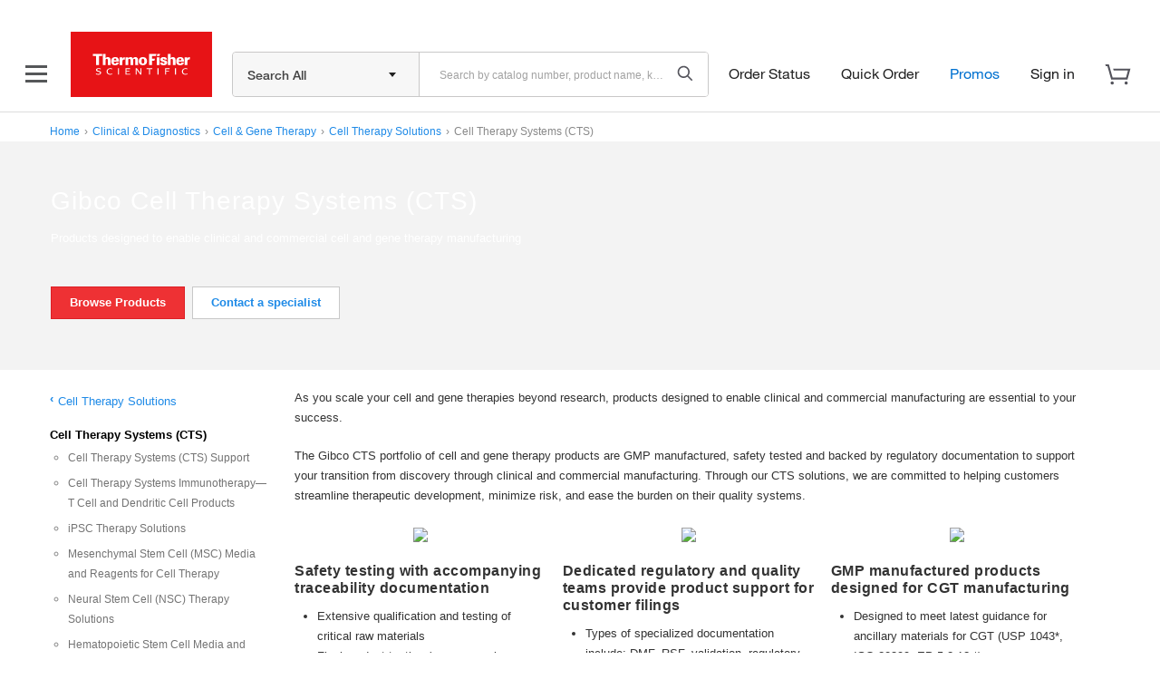

--- FILE ---
content_type: application/javascript;charset=utf-8
request_url: https://www.thermofisher.com/etc/designs/komodo/clientlibs/base-bootstrap.min.194d136e59bbf72484d27bf189ac0794.js
body_size: 16026
content:
!function($){$(function(){$.support.transition=function(){var transitionEnd=function(){var el=document.createElement("bootstrap"),transEndEventNames={"WebkitTransition":"webkitTransitionEnd","MozTransition":"transitionend","OTransition":"oTransitionEnd otransitionend","transition":"transitionend"},name;for(name in transEndEventNames)if(el.style[name]!==undefined)return transEndEventNames[name]}();return transitionEnd&&{end:transitionEnd}}()})}(window.$j);
!function($){var dismiss='[data-dismiss\x3d"alert"]',Alert=function(el){$(el).on("click",dismiss,this.close)};Alert.prototype.close=function(e){var $this=$(this),selector=$this.attr("data-target"),$parent;if(!selector){selector=$this.attr("href");selector=selector&&selector.replace(/.*(?=#[^\s]*$)/,"")}$parent=$(selector);e&&e.preventDefault();$parent.length||($parent=$this.hasClass("alert")?$this:$this.parent());$parent.trigger(e=$.Event("close"));if(e.isDefaultPrevented())return;$parent.removeClass("in");
function removeElement(){$parent.trigger("closed").remove()}$.support.transition&&$parent.hasClass("fade")?$parent.on($.support.transition.end,removeElement):removeElement()};var old=$.fn.alert;$.fn.alert=function(option){return this.each(function(){var $this=$(this),data=$this.data("alert");if(!data)$this.data("alert",data=new Alert(this));if(typeof option=="string")data[option].call($this)})};$.fn.alert.Constructor=Alert;$.fn.alert.noConflict=function(){$.fn.alert=old;return this};$(document).on("click.alert.data-api",
dismiss,Alert.prototype.close)}(window.$j);
!function($){var Button=function(element,options){this.$element=$(element);this.options=$.extend({},$.fn.button.defaults,options)};Button.prototype.setState=function(state){var d="disabled",$el=this.$element,data=$el.data(),val=$el.is("input")?"val":"html";state=state+"Text";data.resetText||$el.data("resetText",$el[val]());$el[val](data[state]||this.options[state]);setTimeout(function(){state=="loadingText"?$el.addClass(d).attr(d,d):$el.removeClass(d).removeAttr(d)},0)};Button.prototype.toggle=function(){var $parent=
this.$element.closest('[data-toggle\x3d"buttons-radio"]');$parent&&$parent.find(".active").removeClass("active");this.$element.toggleClass("active")};var old=$.fn.button;$.fn.button=function(option){return this.each(function(){var $this=$(this),data=$this.data("button"),options=typeof option=="object"&&option;if(!data)$this.data("button",data=new Button(this,options));if(option=="toggle")data.toggle();else if(option)data.setState(option)})};$.fn.button.defaults={loadingText:"loading..."};$.fn.button.Constructor=
Button;$.fn.button.noConflict=function(){$.fn.button=old;return this};$(document).on("click.button.data-api","[data-toggle^\x3dbutton]",function(e){var $btn=$(e.target);if(!$btn.hasClass("btn"))$btn=$btn.closest(".btn");$btn.button("toggle")})}(window.$j);
!function($){var Carousel=function(element,options){this.$element=$(element);this.$indicators=this.$element.find(".carousel-indicators");this.options=options;this.options.pause=="hover"&&this.$element.on("mouseenter",$.proxy(this.pause,this)).on("mouseleave",$.proxy(this.cycle,this))};Carousel.prototype={cycle:function(e){if(!e)this.paused=false;if(this.interval)clearInterval(this.interval);this.options.interval&&!this.paused&&(this.interval=setInterval($.proxy(this.next,this),this.options.interval));
return this},getActiveIndex:function(){this.$active=this.$element.find(".item.active");this.$items=this.$active.parent().children();return this.$items.index(this.$active)},to:function(pos){var activeIndex=this.getActiveIndex(),that=this;if(pos>this.$items.length-1||pos<0)return;if(this.sliding)return this.$element.one("slid",function(){that.to(pos)});if(activeIndex==pos)return this.pause().cycle();return this.slide(pos>activeIndex?"next":"prev",$(this.$items[pos]))},pause:function(e){if(!e)this.paused=
true;if(this.$element.find(".next, .prev").length&&$.support.transition.end){this.$element.trigger($.support.transition.end);this.cycle(true)}clearInterval(this.interval);this.interval=null;return this},next:function(){if(this.sliding)return;return this.slide("next")},prev:function(){if(this.sliding)return;return this.slide("prev")},slide:function(type,next){var $active=this.$element.find(".item.active"),$next=next||$active[type](),isCycling=this.interval,direction=type=="next"?"left":"right",fallback=
type=="next"?"first":"last",that=this,e;this.sliding=true;isCycling&&this.pause();$next=$next.length?$next:this.$element.find(".item")[fallback]();e=$.Event("slide",{relatedTarget:$next[0],direction:direction});if($next.hasClass("active"))return;if(this.$indicators.length){this.$indicators.find(".active").removeClass("active");this.$element.one("slid",function(){var $nextIndicator=$(that.$indicators.children()[that.getActiveIndex()]);$nextIndicator&&$nextIndicator.addClass("active")})}if($.support.transition&&
this.$element.hasClass("slide")){this.$element.trigger(e);if(e.isDefaultPrevented())return;$next.addClass(type);$next[0].offsetWidth;$active.addClass(direction);$next.addClass(direction);this.$element.one($.support.transition.end,function(){$next.removeClass([type,direction].join(" ")).addClass("active");$active.removeClass(["active",direction].join(" "));that.sliding=false;setTimeout(function(){that.$element.trigger("slid")},0)})}else{this.$element.trigger(e);if(e.isDefaultPrevented())return;$active.removeClass("active");
$next.addClass("active");this.sliding=false;this.$element.trigger("slid")}isCycling&&this.cycle();return this}};var old=$.fn.carousel;$.fn.carousel=function(option){return this.each(function(){var $this=$(this),data=$this.data("carousel"),options=$.extend({},$.fn.carousel.defaults,typeof option=="object"&&option),action=typeof option=="string"?option:options.slide;if(!data)$this.data("carousel",data=new Carousel(this,options));if(typeof option=="number")data.to(option);else if(action)data[action]();
else if(options.interval)data.pause().cycle()})};$.fn.carousel.defaults={interval:5E3,pause:"hover"};$.fn.carousel.Constructor=Carousel;$.fn.carousel.noConflict=function(){$.fn.carousel=old;return this};$(document).on("click.carousel.data-api","[data-slide], [data-slide-to]",function(e){var $this=$(this),href,$target=$($this.attr("data-target")||(href=$this.attr("href"))&&href.replace(/.*(?=#[^\s]+$)/,"")),options=$.extend({},$target.data(),$this.data()),slideIndex;$target.carousel(options);if(slideIndex=
$this.attr("data-slide-to"))$target.data("carousel").pause().to(slideIndex).cycle();e.preventDefault()})}(window.$j);
!function($){var Collapse=function(element,options){this.$element=$(element);this.options=$.extend({},$.fn.collapse.defaults,options);if(this.options.parent)this.$parent=$(this.options.parent);this.options.toggle&&this.toggle()};Collapse.prototype={constructor:Collapse,dimension:function(){var hasWidth=this.$element.hasClass("width");return hasWidth?"width":"height"},show:function(){var dimension,scroll,actives,hasData;if(this.transitioning||this.$element.hasClass("in"))return;dimension=this.dimension();
scroll=$.camelCase(["scroll",dimension].join("-"));this.$element[dimension](0);this.transition("addClass",$.Event("show"),"shown");$.support.transition&&this.$element[dimension](this.$element[0][scroll])},hide:function(){var dimension;if(this.transitioning||!this.$element.hasClass("in"))return;dimension=this.dimension();this.reset(this.$element[dimension]());this.transition("removeClass",$.Event("hide"),"hidden");this.$element[dimension](0)},reset:function(size){var dimension=this.dimension();this.$element.removeClass("collapse")[dimension](size||
"auto")[0].offsetWidth;this.$element[size!==null?"addClass":"removeClass"]("collapse");return this},transition:function(method,startEvent,completeEvent){var that=this,complete=function(){if(startEvent.type=="show")that.reset();that.transitioning=0;that.$element.trigger(completeEvent)};this.$element.trigger(startEvent);if(startEvent.isDefaultPrevented())return;this.transitioning=1;this.$element[method]("in");$.support.transition&&this.$element.hasClass("collapse")?this.$element.one($.support.transition.end,
complete):complete()},toggle:function(){this[this.$element.hasClass("in")?"hide":"show"]();if(this.$element.parents(".accordion-group").length>0)if(this.$element.hasClass("in"))this.$element.siblings(".accordion-heading").addClass("active");else this.$element.siblings(".accordion-heading").removeClass("active")}};var old=$.fn.collapse;$.fn.collapse=function(option){return this.each(function(){var $this=$(this),data=$this.data("collapse"),options=$.extend({},$.fn.collapse.defaults,$this.data(),typeof option==
"object"&&option);if(!data)$this.data("collapse",data=new Collapse(this,options));else if(typeof option=="string")data[option]()})};$.fn.collapse.defaults={toggle:true};$.fn.collapse.Constructor=Collapse;$.fn.collapse.noConflict=function(){$.fn.collapse=old;return this};$(document).on("click.collapse.data-api","[data-toggle\x3dcollapse]",function(e){var $this=$(this),href,target=$this.attr("data-target")||e.preventDefault()||(href=$this.attr("href"))&&href.replace(/.*(?=#[^\s]+$)/,""),option=$($this).parent().next(target).data("collapse")?
"toggle":$this.data();$this[$($this).parent().next(target).hasClass("in")?"addClass":"removeClass"]("collapsed");$($this).parent().next(target).collapse(option)})}(window.$j);
!function($){var toggle="[data-toggle\x3ddropdown]",Dropdown=function(element){var $el=$(element).on("click.dropdown.data-api",this.toggle);$("html").on("click.dropdown.data-api",function(){$el.parent().removeClass("open")})};Dropdown.prototype={constructor:Dropdown,toggle:function(e){var $this=$(this),$parent,isActive;if($this.is(".disabled, :disabled"))return;$parent=getParent($this);isActive=$parent.hasClass("open");clearMenus();if(!isActive){if("ontouchstart"in document.documentElement)$('\x3cdiv class\x3d"dropdown-backdrop"/\x3e').insertBefore($(this)).on("click",
clearMenus);$parent.toggleClass("open")}$this.focus();return false},keydown:function(e){var $this,$items,$active,$parent,isActive,index;if(!/(38|40|27)/.test(e.keyCode))return;$this=$(this);e.preventDefault();e.stopPropagation();if($this.is(".disabled, :disabled"))return;$parent=getParent($this);isActive=$parent.hasClass("open");if(!isActive||isActive&&e.keyCode==27){if(e.which==27)$parent.find(toggle).focus();return $this.click()}$items=$("[role\x3dmenu] li:not(.divider):visible a",$parent);if(!$items.length)return;
index=$items.index($items.filter(":focus"));if(e.keyCode==38&&index>0)index--;if(e.keyCode==40&&index<$items.length-1)index++;if(!~index)index=0;$items.eq(index).focus()}};function clearMenus(){$(".dropdown-backdrop").remove();$(toggle).each(function(){getParent($(this)).removeClass("open")})}function getParent($this){var selector=$this.attr("data-target"),$parent;if(!selector){selector=$this.attr("href");selector=selector&&/#/.test(selector)&&selector.replace(/.*(?=#[^\s]*$)/,"")}$parent=selector&&
$(selector);if(!$parent||!$parent.length)$parent=$this.parent();return $parent}var old=$.fn.dropdown;$.fn.dropdown=function(option){return this.each(function(){var $this=$(this),data=$this.data("dropdown");if(!data)$this.data("dropdown",data=new Dropdown(this));if(typeof option=="string")data[option].call($this)})};$.fn.dropdown.Constructor=Dropdown;$.fn.dropdown.noConflict=function(){$.fn.dropdown=old;return this};$(document).on("click.dropdown.data-api",clearMenus).on("click.dropdown.data-api",
".dropdown form",function(e){e.stopPropagation()}).on("click.dropdown.data-api",toggle,Dropdown.prototype.toggle).on("keydown.dropdown.data-api",toggle+", [role\x3dmenu]",Dropdown.prototype.keydown)}(window.$j);
!function($){var Modal=function(element,options){this.options=options;this.$element=$(element).delegate('[data-dismiss\x3d"modal"]',"click.dismiss.modal",$.proxy(this.hide,this));this.options.remote&&this.$element.find(".modal-body").load(this.options.remote)};Modal.prototype={constructor:Modal,toggle:function(){return this[!this.isShown?"show":"hide"]()},show:function(){var that=this,e=$.Event("show");this.$element.trigger(e);if(this.isShown||e.isDefaultPrevented())return;this.isShown=true;this.escape();
this.backdrop(function(){var transition=$.support.transition&&that.$element.hasClass("fade");if(!that.$dialog.parent().length)that.$dialog.appendTo(document.body);that.$element.show();if(transition)that.$element[0].offsetWidth;that.$element.addClass("in").attr("aria-hidden",false);that.enforceFocus();transition?that.$element.one($.support.transition.end,function(){that.$element.focus().trigger("shown")}):that.$element.focus().trigger("shown")})},hide:function(e){e&&e.preventDefault();var that=this;
e=$.Event("hide");this.$element.trigger(e);if(!this.isShown||e.isDefaultPrevented())return;this.isShown=false;this.escape();$(document).off("focusin.modal");this.$element.removeClass("in").attr("aria-hidden",true);if(this.$dialog)this.$dialog.removeClass("in");$.support.transition&&this.$element.hasClass("fade")?this.hideWithTransition():this.hideModal()},enforceFocus:function(){var that=this;$(document).on("focusin.modal",function(e){if(that.$element[0]!==e.target&&!that.$element.has(e.target).length)that.$element.focus()})},
escape:function(){var that=this;if(this.isShown&&this.options.keyboard)this.$element.on("keyup.dismiss.modal",function(e){e.which==27&&that.hide()});else if(!this.isShown)this.$element.off("keyup.dismiss.modal")},hideWithTransition:function(){var that=this,timeout=setTimeout(function(){that.$element.off($.support.transition.end);that.hideModal()},500);this.$element.one($.support.transition.end,function(){clearTimeout(timeout);that.hideModal()})},hideModal:function(){var that=this;this.$element.hide();
that.removeBackdrop();that.$element.trigger("hidden")},removeDialog:function(){if(this.$dialog&&this.$element.parent().is(".modal-dialog")){this.$element.unwrap();this.$dialog.remove();this.$dialog=null;this.$body.removeClass("dialog-in")}},dialog:function(){if(!this.$dialog){console.log("addDialog");this.$element.wrap('\x3cdiv class\x3d"modal-dialog in" /\x3e');this.$dialog=this.$element.parent();this.$body=$(document.body).addClass("dialog-in")}},removeBackdrop:function(){this.$dialog&&this.removeDialog();
this.$backdrop&&this.$backdrop.remove();this.$backdrop=null},backdrop:function(callback){var that=this,animate=this.$element.hasClass("fade")?"fade":"";if(this.isShown&&this.options.backdrop){var doAnimate=$.support.transition&&animate;this.dialog();this.$backdrop=$('\x3cdiv class\x3d"modal-backdrop '+animate+'" /\x3e').appendTo(this.$dialog);this.$backdrop.click(this.options.backdrop=="static"?$.proxy(this.$element[0].focus,this.$element[0]):$.proxy(this.hide,this));if(doAnimate)this.$backdrop[0].offsetWidth;
this.$backdrop.addClass("in");if(!callback)return;doAnimate?this.$backdrop.one($.support.transition.end,callback):callback()}else if(!this.isShown&&this.$backdrop){this.$backdrop.removeClass("in");$.support.transition&&this.$element.hasClass("fade")?this.$backdrop.one($.support.transition.end,callback):callback()}else if(callback)callback()}};var old=$.fn.modal;$.fn.modal=function(option){return this.each(function(){var $this=$(this),data=$this.data("modal"),options=$.extend({},$.fn.modal.defaults,
$this.data(),typeof option=="object"&&option);if(!data)$this.data("modal",data=new Modal(this,options));if(typeof option=="string")data[option]();else if(options.show)data.show()})};$.fn.modal.defaults={backdrop:true,keyboard:true,show:true};$.fn.modal.Constructor=Modal;$.fn.modal.noConflict=function(){$.fn.modal=old;return this};$(document).on("click.modal.data-api",'[data-toggle\x3d"modal"]',function(e){var $this=$(this),href=$this.attr("href"),$target=$($this.attr("data-target")||href&&href.replace(/.*(?=#[^\s]+$)/,
"")),option=$target.data("modal")?"toggle":$.extend({remote:!/#/.test(href)&&href},$target.data(),$this.data());e.preventDefault();$target.modal(option).one("hide",function(){$this.focus()})})}(window.$j);
!function($){var Tooltip=function(element,options){this.init("tooltip",element,options)};Tooltip.prototype={constructor:Tooltip,init:function(type,element,options){var eventIn,eventOut,triggers,trigger,i;this.type=type;this.$element=$(element);this.options=this.getOptions(options);this.enabled=true;triggers=this.options.trigger.split(" ");for(i=triggers.length;i--;){trigger=triggers[i];if(trigger=="click")this.$element.on("click."+this.type,this.options.selector,$.proxy(this.toggle,this));else if(trigger!=
"manual"){eventIn=trigger=="hover"?"mouseenter":"focus";eventOut=trigger=="hover"?"mouseleave":"blur";this.$element.on(eventIn+"."+this.type,this.options.selector,$.proxy(this.enter,this));this.$element.on(eventOut+"."+this.type,this.options.selector,$.proxy(this.leave,this))}}this.options.selector?this._options=$.extend({},this.options,{trigger:"manual",selector:""}):this.fixTitle()},getOptions:function(options){options=$.extend({},$.fn[this.type].defaults,this.$element.data(),options);if(options.delay&&
typeof options.delay=="number")options.delay={show:options.delay,hide:options.delay};return options},enter:function(e){var defaults=$.fn[this.type].defaults,options={},self;this._options&&$.each(this._options,function(key,value){if(defaults[key]!=value)options[key]=value},this);self=$(e.currentTarget)[this.type](options).data(this.type);if(!self.options.delay||!self.options.delay.show)return self.show();clearTimeout(this.timeout);self.hoverState="in";this.timeout=setTimeout(function(){if(self.hoverState==
"in")self.show()},self.options.delay.show)},leave:function(e){var self=$(e.currentTarget)[this.type](this._options).data(this.type);if(this.timeout)clearTimeout(this.timeout);if(!self.options.delay||!self.options.delay.hide)return self.hide();self.hoverState="out";this.timeout=setTimeout(function(){if(self.hoverState=="out")self.hide()},self.options.delay.hide)},show:function(){var $tip,pos,actualWidth,actualHeight,placement,tp,e=$.Event("show");if(this.hasContent()&&this.enabled){this.$element.trigger(e);
if(e.isDefaultPrevented())return;$tip=this.tip();this.setContent();if(this.options.animation)$tip.addClass("fade");placement=typeof this.options.placement=="function"?this.options.placement.call(this,$tip[0],this.$element[0]):this.options.placement;$tip.detach().css({top:0,left:0,display:"block"});this.options.container?$tip.appendTo(this.options.container):$tip.insertAfter(this.$element);pos=this.getPosition();actualWidth=$tip[0].offsetWidth;actualHeight=$tip[0].offsetHeight;switch(placement){case "bottom":tp=
{top:pos.top+pos.height,left:pos.left+pos.width/2-actualWidth/2};break;case "top":tp={top:pos.top-actualHeight,left:pos.left+pos.width/2-actualWidth/2};break;case "left":tp={top:pos.top+pos.height/2-actualHeight/2,left:pos.left-actualWidth};break;case "right":tp={top:pos.top+pos.height/2-actualHeight/2,left:pos.left+pos.width};break}this.applyPlacement(tp,placement);this.$element.trigger("shown")}},applyPlacement:function(offset,placement){var $tip=this.tip(),width=$tip[0].offsetWidth,height=$tip[0].offsetHeight,
actualWidth,actualHeight,delta,replace;$tip.offset(offset).addClass(placement).addClass("in");actualWidth=$tip[0].offsetWidth;actualHeight=$tip[0].offsetHeight;if(placement=="top"&&actualHeight!=height){offset.top=offset.top+height-actualHeight;replace=true}if(placement=="bottom"||placement=="top"){delta=0;if(offset.left<0){delta=offset.left*-2;offset.left=0;$tip.offset(offset);actualWidth=$tip[0].offsetWidth;actualHeight=$tip[0].offsetHeight}this.replaceArrow(delta-width+actualWidth,actualWidth,
"left")}else this.replaceArrow(actualHeight-height,actualHeight,"top");if(replace)$tip.offset(offset)},replaceArrow:function(delta,dimension,position){this.arrow().css(position,delta?50*(1-delta/dimension)+"%":"")},setContent:function(){var $tip=this.tip(),title=this.getTitle();$tip.find(".tooltip-inner")[this.options.html?"html":"text"](title);$tip.removeClass("fade in top bottom left right")},hide:function(){var that=this,$tip=this.tip(),e=$.Event("hide");this.$element.trigger(e);if(e.isDefaultPrevented())return;
$tip.removeClass("in");function removeWithAnimation(){var timeout=setTimeout(function(){$tip.off($.support.transition.end).detach()},500);$tip.one($.support.transition.end,function(){clearTimeout(timeout);$tip.detach()})}$.support.transition&&this.$tip.hasClass("fade")?removeWithAnimation():$tip.detach();this.$element.trigger("hidden");return this},fixTitle:function(){var $e=this.$element;if($e.attr("title")||typeof $e.attr("data-original-title")!="string")$e.attr("data-original-title",$e.attr("title")||
"").attr("title","")},hasContent:function(){return this.getTitle()},getPosition:function(){var el=this.$element[0];return $.extend({},typeof el.getBoundingClientRect=="function"?el.getBoundingClientRect():{width:el.offsetWidth,height:el.offsetHeight},this.$element.offset())},getTitle:function(){var title,$e=this.$element,o=this.options;title=$e.attr("data-original-title")||(typeof o.title=="function"?o.title.call($e[0]):o.title);return title},tip:function(){return this.$tip=this.$tip||$(this.options.template)},
arrow:function(){return this.$arrow=this.$arrow||this.tip().find(".tooltip-arrow")},validate:function(){if(!this.$element[0].parentNode){this.hide();this.$element=null;this.options=null}},enable:function(){this.enabled=true},disable:function(){this.enabled=false},toggleEnabled:function(){this.enabled=!this.enabled},toggle:function(e){var self=e?$(e.currentTarget)[this.type](this._options).data(this.type):this;self.tip().hasClass("in")?self.hide():self.show()},destroy:function(){this.hide().$element.off("."+
this.type).removeData(this.type)}};var old=$.fn.tooltip;$.fn.tooltip=function(option){return this.each(function(){var $this=$(this),data=$this.data("tooltip"),options=typeof option=="object"&&option;if(!data)$this.data("tooltip",data=new Tooltip(this,options));if(typeof option=="string")data[option]()})};$.fn.tooltip.Constructor=Tooltip;$.fn.tooltip.defaults={animation:true,placement:"top",selector:false,template:'\x3cdiv class\x3d"tooltip"\x3e\x3cdiv class\x3d"tooltip-arrow"\x3e\x3c/div\x3e\x3cdiv class\x3d"tooltip-inner"\x3e\x3c/div\x3e\x3c/div\x3e',
trigger:"hover focus",title:"",delay:0,html:false,container:false};$.fn.tooltip.noConflict=function(){$.fn.tooltip=old;return this}}(window.$j);
!function($){var Popover=function(element,options){this.init("popover",element,options)};Popover.prototype=$.extend({},$.fn.tooltip.Constructor.prototype,{constructor:Popover,setContent:function(){var $tip=this.tip(),title=this.getTitle(),content=this.getContent();$tip.find(".popover-title")[this.options.html?"html":"text"](title);$tip.find(".popover-content")[this.options.html?"html":"text"](content);$tip.removeClass("fade top bottom left right in")},hasContent:function(){return this.getTitle()||
this.getContent()},getContent:function(){var content,$e=this.$element,o=this.options;content=(typeof o.content=="function"?o.content.call($e[0]):o.content)||$e.attr("data-content");return content},tip:function(){if(!this.$tip)this.$tip=$(this.options.template);return this.$tip},destroy:function(){this.hide().$element.off("."+this.type).removeData(this.type)}});var old=$.fn.popover;$.fn.popover=function(option){return this.each(function(){var $this=$(this),data=$this.data("popover"),options=typeof option==
"object"&&option;if(!data)$this.data("popover",data=new Popover(this,options));if(typeof option=="string")data[option]()})};$.fn.popover.Constructor=Popover;$.fn.popover.defaults=$.extend({},$.fn.tooltip.defaults,{placement:"right",trigger:"click",content:"",template:'\x3cdiv class\x3d"popover"\x3e\x3cdiv class\x3d"arrow"\x3e\x3c/div\x3e\x3ch3 class\x3d"popover-title"\x3e\x3c/h3\x3e\x3cdiv class\x3d"popover-content"\x3e\x3c/div\x3e\x3c/div\x3e'});$.fn.popover.noConflict=function(){$.fn.popover=old;
return this}}(window.$j);
!function($){function ScrollSpy(element,options){var process=$.proxy(this.process,this),$element=$(element).is("body")?$(window):$(element),href;this.options=$.extend({},$.fn.scrollspy.defaults,options);this.$scrollElement=$element.on("scroll.scroll-spy.data-api",process);this.selector=(this.options.target||(href=$(element).attr("href"))&&href.replace(/.*(?=#[^\s]+$)/,"")||"")+" .nav li \x3e a";this.$body=$("body");this.refresh();this.process()}ScrollSpy.prototype={constructor:ScrollSpy,refresh:function(){var self=
this,$targets;this.offsets=$([]);this.targets=$([]);$targets=this.$body.find(this.selector).map(function(){var $el=$(this),href=$el.data("target")||$el.attr("href"),$href=/^#\w/.test(href)&&$(href);return $href&&$href.length&&[[$href.position().top+(!$.isWindow(self.$scrollElement.get(0))&&self.$scrollElement.scrollTop()),href]]||null}).sort(function(a,b){return a[0]-b[0]}).each(function(){self.offsets.push(this[0]);self.targets.push(this[1])})},process:function(){var scrollTop=this.$scrollElement.scrollTop()+
this.options.offset,scrollHeight=this.$scrollElement[0].scrollHeight||this.$body[0].scrollHeight,maxScroll=scrollHeight-this.$scrollElement.height(),offsets=this.offsets,targets=this.targets,activeTarget=this.activeTarget,i;if(scrollTop>=maxScroll)return activeTarget!=(i=targets.last()[0])&&this.activate(i);for(i=offsets.length;i--;)activeTarget!=targets[i]&&scrollTop>=offsets[i]&&(!offsets[i+1]||scrollTop<=offsets[i+1])&&this.activate(targets[i])},activate:function(target){var active,selector;this.activeTarget=
target;$(this.selector).parent(".active").removeClass("active");selector=this.selector+'[data-target\x3d"'+target+'"],'+this.selector+'[href\x3d"'+target+'"]';active=$(selector).parent("li").addClass("active");if(active.parent(".dropdown-menu").length)active=active.closest("li.dropdown").addClass("active");active.trigger("activate")}};var old=$.fn.scrollspy;$.fn.scrollspy=function(option){return this.each(function(){var $this=$(this),data=$this.data("scrollspy"),options=typeof option=="object"&&option;
if(!data)$this.data("scrollspy",data=new ScrollSpy(this,options));if(typeof option=="string")data[option]()})};$.fn.scrollspy.Constructor=ScrollSpy;$.fn.scrollspy.defaults={offset:10};$.fn.scrollspy.noConflict=function(){$.fn.scrollspy=old;return this};$(window).on("load",function(){$('[data-spy\x3d"scroll"]').each(function(){var $spy=$(this);$spy.scrollspy($spy.data())})})}(window.$j);
!function($){var Tab=function(element){this.element=$(element)};Tab.prototype={constructor:Tab,show:function(){var $this=this.element,$ul=$this.closest("ul:not(.dropdown-menu)"),selector=$this.attr("data-target"),previous,$target,e;if(!selector){selector=$this.attr("href");selector=selector&&selector.replace(/.*(?=#[^\s]*$)/,"")}if($this.parent("li").hasClass("active"))return;previous=$ul.find(".active:last a")[0];e=$.Event("show",{relatedTarget:previous});$this.trigger(e);if(e.isDefaultPrevented())return;
$target=$(selector);this.activate($this.parent("li"),$ul);this.activate($target,$target.parent(),function(){$this.trigger({type:"shown",relatedTarget:previous})})},activate:function(element,container,callback){var $active=container.find("\x3e .active"),transition=callback&&$.support.transition&&$active.hasClass("fade");function next(){$active.removeClass("active").find("\x3e .dropdown-menu \x3e .active").removeClass("active");element.addClass("active");if(transition){element[0].offsetWidth;element.addClass("in")}else element.removeClass("fade");
if(element.parent(".dropdown-menu"))element.closest("li.dropdown").addClass("active");callback&&callback()}transition?$active.one($.support.transition.end,next):next();$active.removeClass("in")}};var old=$.fn.tab;$.fn.tab=function(option){return this.each(function(){var $this=$(this),data=$this.data("tab");if(!data)$this.data("tab",data=new Tab(this));if(typeof option=="string")data[option]()})};$.fn.tab.Constructor=Tab;$.fn.tab.noConflict=function(){$.fn.tab=old;return this};$(document).on("click.tab.data-api",
'[data-toggle\x3d"tab"], [data-toggle\x3d"pill"]',function(e){e.preventDefault();$(this).tab("show");var $itemHeader=$(this);console.log($itemHeader);var $itemIcon=$itemHeader.find(".footer-icon");var $itemContent=$itemHeader.siblings();var width=$(window).width();console.log(width);if(width>480){e.preventDefault();$(this).tab("show")}else{console.log("should be accordion");$itemContent.toggleClass("in");$itemHeader.toggleClass("in")}});$(document).on("change",'[data-toggle\x3d"tab-dropdown"]',function(e){e.preventDefault();
var optionSelected=$("option:selected",this);console.log(optionSelected);$(optionSelected).tab("show")});$(".nav-workflow a").bind("click",function(){var $this=$(this);$this.parents(".nav-workflow").find("li").removeClass("prev-tab next-tab");$this.parent().prev().addClass("prev-tab").end().next().addClass("next-tab")})}(window.$j);
!function($){var Typeahead=function(element,options){this.$element=$(element);this.options=$.extend({},$.fn.typeahead.defaults,options);this.matcher=this.options.matcher||this.matcher;this.sorter=this.options.sorter||this.sorter;this.highlighter=this.options.highlighter||this.highlighter;this.updater=this.options.updater||this.updater;this.source=this.options.source;this.$menu=$(this.options.menu);this.shown=false;this.listen()};Typeahead.prototype={constructor:Typeahead,select:function(){var val=
this.$menu.find(".active").attr("data-value");this.$element.val(this.updater(val)).change();return this.hide()},updater:function(item){return item},show:function(){var pos=$.extend({},this.$element.position(),{height:this.$element[0].offsetHeight});this.$menu.insertAfter(this.$element).css({top:pos.top+pos.height,left:pos.left}).show();this.shown=true;return this},hide:function(){this.$menu.hide();this.shown=false;return this},lookup:function(event){var items;this.query=this.$element.val();if(!this.query||
this.query.length<this.options.minLength)return this.shown?this.hide():this;items=$.isFunction(this.source)?this.source(this.query,$.proxy(this.process,this)):this.source;return items?this.process(items):this},process:function(items){var that=this;items=$.grep(items,function(item){return that.matcher(item)});items=this.sorter(items);if(!items.length)return this.shown?this.hide():this;return this.render(items.slice(0,this.options.items)).show()},matcher:function(item){return~item.toLowerCase().indexOf(this.query.toLowerCase())},
sorter:function(items){var beginswith=[],caseSensitive=[],caseInsensitive=[],item;while(item=items.shift())if(!item.toLowerCase().indexOf(this.query.toLowerCase()))beginswith.push(item);else if(~item.indexOf(this.query))caseSensitive.push(item);else caseInsensitive.push(item);return beginswith.concat(caseSensitive,caseInsensitive)},highlighter:function(item){var query=this.query.replace(/[\-\[\]{}()*+?.,\\\^$|#\s]/g,"\\$\x26");return item.replace(new RegExp("("+query+")","ig"),function($1,match){return"\x3cstrong\x3e"+
match+"\x3c/strong\x3e"})},render:function(items){var that=this;items=$(items).map(function(i,item){i=$(that.options.item).attr("data-value",item);i.find("a").html(that.highlighter(item));return i[0]});this.$menu.html(items);return this},next:function(event){var active=this.$menu.find(".active").removeClass("active"),next=active.next();if(!next.length)next=$(this.$menu.find("li")[0]);next.addClass("active")},prev:function(event){var active=this.$menu.find(".active").removeClass("active"),prev=active.prev();
if(!prev.length)prev=this.$menu.find("li").last();prev.addClass("active")},listen:function(){this.$element.on("focus",$.proxy(this.focus,this)).on("blur",$.proxy(this.blur,this)).on("keypress",$.proxy(this.keypress,this)).on("keyup",$.proxy(this.keyup,this));if(this.eventSupported("keydown"))this.$element.on("keydown",$.proxy(this.keydown,this));this.$menu.on("click",$.proxy(this.click,this)).on("mouseenter","li",$.proxy(this.mouseenter,this)).on("mouseleave","li",$.proxy(this.mouseleave,this))},
eventSupported:function(eventName){var isSupported=eventName in this.$element;if(!isSupported){this.$element.setAttribute(eventName,"return;");isSupported=typeof this.$element[eventName]==="function"}return isSupported},move:function(e){if(!this.shown)return;switch(e.keyCode){case 9:case 13:case 27:e.preventDefault();break;case 38:e.preventDefault();this.prev();break;case 40:e.preventDefault();this.next();break}e.stopPropagation()},keydown:function(e){this.suppressKeyPressRepeat=~$.inArray(e.keyCode,
[40,38,9,13,27]);this.move(e)},keypress:function(e){if(this.suppressKeyPressRepeat)return;this.move(e)},keyup:function(e){switch(e.keyCode){case 40:case 38:case 16:case 17:case 18:break;case 9:case 13:if(!this.shown)return;if(this.$menu.find(".active").length!=0)this.select();break;case 27:if(!this.shown)return;this.hide();break;default:this.lookup()}e.stopPropagation();e.preventDefault()},focus:function(e){this.focused=true},blur:function(e){this.focused=false;if(!this.mousedover&&this.shown)this.hide()},
click:function(e){e.stopPropagation();e.preventDefault();this.select();this.$element.focus()},mouseenter:function(e){this.mousedover=true;this.$menu.find(".active").removeClass("active");$(e.currentTarget).addClass("active")},mouseleave:function(e){this.mousedover=false;if(!this.focused&&this.shown)this.hide()}};var old=$.fn.typeahead;$.fn.typeahead=function(option){return this.each(function(){var $this=$(this),data=$this.data("typeahead"),options=typeof option=="object"&&option;if(!data)$this.data("typeahead",
data=new Typeahead(this,options));if(typeof option=="string")data[option]()})};$.fn.typeahead.defaults={source:[],items:8,menu:'\x3cul class\x3d"typeahead dropdown-menu"\x3e\x3c/ul\x3e',item:'\x3cli\x3e\x3ca href\x3d"#"\x3e\x3c/a\x3e\x3c/li\x3e',minLength:1};$.fn.typeahead.Constructor=Typeahead;$.fn.typeahead.noConflict=function(){$.fn.typeahead=old;return this};$(document).on("focus.typeahead.data-api",'[data-provide\x3d"typeahead"]',function(e){var $this=$(this);if($this.data("typeahead"))return;
$this.typeahead($this.data())})}(window.$j);
!function($){var Affix=function(element,options){this.options=$.extend({},$.fn.affix.defaults,options);this.$window=$(window).on("scroll.affix.data-api",$.proxy(this.checkPosition,this)).on("click.affix.data-api",$.proxy(function(){setTimeout($.proxy(this.checkPosition,this),1)},this));this.$element=$(element);this.checkPosition()};Affix.prototype.checkPosition=function(){if(!this.$element.is(":visible"))return;var scrollHeight=$(document).height(),scrollTop=this.$window.scrollTop(),position=this.$element.offset(),
offset=this.options.offset,offsetBottom=offset.bottom,offsetTop=offset.top,reset="affix affix-top affix-bottom",affix;if(typeof offset!="object")offsetBottom=offsetTop=offset;if(typeof offsetTop=="function")offsetTop=offset.top();if(typeof offsetBottom=="function")offsetBottom=offset.bottom();affix=this.unpin!=null&&scrollTop+this.unpin<=position.top?false:offsetBottom!=null&&position.top+this.$element.height()>=scrollHeight-offsetBottom?"bottom":offsetTop!=null&&scrollTop<=offsetTop?"top":false;
if(this.affixed===affix)return;this.affixed=affix;this.unpin=affix=="bottom"?position.top-scrollTop:null;this.$element.removeClass(reset).addClass("affix"+(affix?"-"+affix:""))};var old=$.fn.affix;$.fn.affix=function(option){return this.each(function(){var $this=$(this),data=$this.data("affix"),options=typeof option=="object"&&option;if(!data)$this.data("affix",data=new Affix(this,options));if(typeof option=="string")data[option]()})};$.fn.affix.Constructor=Affix;$.fn.affix.defaults={offset:0};$.fn.affix.noConflict=
function(){$.fn.affix=old;return this};$(window).on("load",function(){$('[data-spy\x3d"affix"]').each(function(){var $spy=$(this),data=$spy.data();data.offset=data.offset||{};data.offsetBottom&&(data.offset.bottom=data.offsetBottom);data.offsetTop&&(data.offset.top=data.offsetTop);$spy.affix(data)})})}(window.$j);
!function($){var $window=$(window);function UTCDate(){return new Date(Date.UTC.apply(Date,arguments))}function UTCToday(){var today=new Date;return UTCDate(today.getUTCFullYear(),today.getUTCMonth(),today.getUTCDate())}var Datepicker=function(element,options){var that=this;this._process_options(options);this.element=$(element);this.isInline=false;this.isInput=this.element.is("input");this.component=this.element.is(".date")?this.element.find(".add-on, .btn"):false;this.hasInput=this.component&&this.element.find("input").length;
if(this.component&&this.component.length===0)this.component=false;this.picker=$(DPGlobal.template);this._buildEvents();this._attachEvents();if(this.isInline)this.picker.addClass("datepicker-inline").appendTo(this.element);else this.picker.addClass("datepicker-dropdown dropdown-menu");if(this.o.rtl){this.picker.addClass("datepicker-rtl");this.picker.find(".prev i, .next i").toggleClass("icon-arrow-left icon-arrow-right")}this.viewMode=this.o.startView;if(this.o.calendarWeeks)this.picker.find("tfoot th.today").attr("colspan",
function(i,val){return parseInt(val)+1});this._allow_update=false;this.setStartDate(this._o.startDate);this.setEndDate(this._o.endDate);this.setDaysOfWeekDisabled(this.o.daysOfWeekDisabled);this.fillDow();this.fillMonths();this._allow_update=true;this.update();this.showMode();if(this.isInline)this.show()};Datepicker.prototype={constructor:Datepicker,_process_options:function(opts){this._o=$.extend({},this._o,opts);var o=this.o=$.extend({},this._o);var lang=o.language;if(!dates[lang]){lang=lang.split("-")[0];
if(!dates[lang])lang=defaults.language}o.language=lang;switch(o.startView){case 2:case "decade":o.startView=2;break;case 1:case "year":o.startView=1;break;default:o.startView=0}switch(o.minViewMode){case 1:case "months":o.minViewMode=1;break;case 2:case "years":o.minViewMode=2;break;default:o.minViewMode=0}o.startView=Math.max(o.startView,o.minViewMode);o.weekStart%=7;o.weekEnd=(o.weekStart+6)%7;var format=DPGlobal.parseFormat(o.format);if(o.startDate!==-Infinity)if(!!o.startDate)if(o.startDate instanceof
Date)o.startDate=this._local_to_utc(this._zero_time(o.startDate));else o.startDate=DPGlobal.parseDate(o.startDate,format,o.language);else o.startDate=-Infinity;if(o.endDate!==Infinity)if(!!o.endDate)if(o.endDate instanceof Date)o.endDate=this._local_to_utc(this._zero_time(o.endDate));else o.endDate=DPGlobal.parseDate(o.endDate,format,o.language);else o.endDate=Infinity;o.daysOfWeekDisabled=o.daysOfWeekDisabled||[];if(!$.isArray(o.daysOfWeekDisabled))o.daysOfWeekDisabled=o.daysOfWeekDisabled.split(/[,\s]*/);
o.daysOfWeekDisabled=$.map(o.daysOfWeekDisabled,function(d){return parseInt(d,10)});var plc=String(o.orientation).toLowerCase().split(/\s+/g),_plc=o.orientation.toLowerCase();plc=$.grep(plc,function(word){return/^auto|left|right|top|bottom$/.test(word)});o.orientation={x:"auto",y:"auto"};if(!_plc||_plc==="auto");else if(plc.length===1)switch(plc[0]){case "top":case "bottom":o.orientation.y=plc[0];break;case "left":case "right":o.orientation.x=plc[0];break}else{_plc=$.grep(plc,function(word){return/^left|right$/.test(word)});
o.orientation.x=_plc[0]||"auto";_plc=$.grep(plc,function(word){return/^top|bottom$/.test(word)});o.orientation.y=_plc[0]||"auto"}},_events:[],_secondaryEvents:[],_applyEvents:function(evs){for(var i=0,el,ev;i<evs.length;i++){el=evs[i][0];ev=evs[i][1];el.on(ev)}},_unapplyEvents:function(evs){for(var i=0,el,ev;i<evs.length;i++){el=evs[i][0];ev=evs[i][1];el.off(ev)}},_buildEvents:function(){if(this.isInput)this._events=[[this.element,{focus:$.proxy(this.show,this),keyup:$.proxy(this.doNothing,this),
keydown:$.proxy(this.doNothing,this)}]];else if(this.component&&this.hasInput)this._events=[[this.element.find("input"),{focus:$.proxy(this.show,this),keyup:$.proxy(this.doNothing,this),keydown:$.proxy(this.doNothing,this)}],[this.component,{click:$.proxy(this.show,this)}]];else if(this.element.is("div"))this.isInline=true;else this._events=[[this.element,{click:$.proxy(this.show,this)}]];this._secondaryEvents=[[this.picker,{click:$.proxy(this.click,this)}],[$(window),{resize:$.proxy(this.place,this)}],
[$(document),{mousedown:$.proxy(function(e){if(!(this.element.is(e.target)||this.element.find(e.target).length||this.picker.is(e.target)||this.picker.find(e.target).length))this.hide()},this)}]]},_attachEvents:function(){this._detachEvents();this._applyEvents(this._events)},_detachEvents:function(){this._unapplyEvents(this._events)},_attachSecondaryEvents:function(){this._detachSecondaryEvents();this._applyEvents(this._secondaryEvents)},_detachSecondaryEvents:function(){this._unapplyEvents(this._secondaryEvents)},
_trigger:function(event,altdate){var date=altdate||this.date,local_date=this._utc_to_local(date);this.element.trigger({type:event,date:local_date,format:$.proxy(function(altformat){var format=altformat||this.o.format;return DPGlobal.formatDate(date,format,this.o.language)},this)})},doNothing:function(e){var key=e.which||e.keyCode||e.charCode;if(key===9&&e.type=="keydown")this.hide(e);switch(key){case 9:return true;break;default:return false}},show:function(e){if(!this.isInline)this.picker.appendTo("body");
this.picker.show();this.height=this.component?this.component.outerHeight():this.element.outerHeight();this.place();this._attachSecondaryEvents();if(e)e.preventDefault();this._trigger("show")},hide:function(e){if(this.isInline)return;if(!this.picker.is(":visible"))return;this.picker.hide().detach();this._detachSecondaryEvents();this.viewMode=this.o.startView;this.showMode();if(this.o.forceParse&&(this.isInput&&this.element.val()||this.hasInput&&this.element.find("input").val()))this.setValue();this._trigger("hide")},
remove:function(){this.hide();this._detachEvents();this._detachSecondaryEvents();this.picker.remove();delete this.element.data().datepicker;if(!this.isInput)delete this.element.data().date},_utc_to_local:function(utc){return new Date(utc.getTime()+utc.getTimezoneOffset()*6E4)},_local_to_utc:function(local){return new Date(local.getTime()-local.getTimezoneOffset()*6E4)},_zero_time:function(local){return new Date(local.getFullYear(),local.getMonth(),local.getDate())},_zero_utc_time:function(utc){return new Date(Date.UTC(utc.getUTCFullYear(),
utc.getUTCMonth(),utc.getUTCDate()))},getDate:function(){return this._utc_to_local(this.getUTCDate())},getUTCDate:function(){return this.date},setDate:function(d){this.setUTCDate(this._local_to_utc(d))},setUTCDate:function(d){this.date=d;this.setValue()},setValue:function(){var formatted=this.getFormattedDate();if(!this.isInput){if(this.component)this.element.find("input").val(formatted).change()}else this.element.val(formatted).change()},getFormattedDate:function(format){if(format===undefined)format=
this.o.format;return DPGlobal.formatDate(this.date,format,this.o.language)},setStartDate:function(startDate){this._process_options({startDate:startDate});this.update();this.updateNavArrows()},setEndDate:function(endDate){this._process_options({endDate:endDate});this.update();this.updateNavArrows()},setDaysOfWeekDisabled:function(daysOfWeekDisabled){this._process_options({daysOfWeekDisabled:daysOfWeekDisabled});this.update();this.updateNavArrows()},place:function(){if(this.isInline)return;this.picker.width(175);
var calendarWidth=this.picker.outerWidth(),calendarHeight=this.picker.outerHeight(),visualPadding=10,windowWidth=$window.width(),windowHeight=$window.height(),scrollTop=$window.scrollTop();var zIndex=1;this.element.parents().each(function(el){zIndex=$(this).css("z-index")!=="auto"?Math.max(zIndex,$(this).css("z-index")):zIndex});this.element.siblings().each(function(el){zIndex=$(this).css("z-index")!=="auto"?Math.max(zIndex,$(this).css("z-index")):zIndex});zIndex=parseInt(zIndex);var offset=this.component?
this.component.parent().offset():this.element.offset();var height=this.component?this.component.outerHeight(true):this.element.outerHeight(false);var width=this.component?this.component.outerWidth(true):this.element.outerWidth(false);var left=offset.left,top=offset.top;this.picker.removeClass("datepicker-orient-top datepicker-orient-bottom "+"datepicker-orient-right datepicker-orient-left");if(this.o.orientation.x!=="auto"){this.picker.addClass("datepicker-orient-"+this.o.orientation.x);if(this.o.orientation.x===
"right")left-=calendarWidth-width}else{this.picker.addClass("datepicker-orient-left");if(offset.left<0)left-=offset.left-visualPadding;else if(offset.left+calendarWidth>windowWidth)left=windowWidth-calendarWidth-visualPadding}var yorient=this.o.orientation.y,top_overflow,bottom_overflow;if(yorient==="auto"){top_overflow=-scrollTop+offset.top-calendarHeight;bottom_overflow=scrollTop+windowHeight-(offset.top+height+calendarHeight);if(Math.max(top_overflow,bottom_overflow)===bottom_overflow)yorient=
"top";else yorient="bottom"}this.picker.addClass("datepicker-orient-"+yorient);if(yorient==="top")top+=height;else top-=calendarHeight+parseInt(this.picker.css("padding-top"));this.picker.css({top:top,left:left,zIndex:zIndex})},_allow_update:true,update:function(){if(!this._allow_update)return;var oldDate=new Date(this.date),date,fromArgs=false;if(arguments&&arguments.length&&(typeof arguments[0]==="string"||arguments[0]instanceof Date)){date=arguments[0];if(date instanceof Date)date=this._local_to_utc(date);
fromArgs=true}else{date=this.isInput?this.element.val():this.element.data("date")||this.element.find("input").val();delete this.element.data().date}this.date=DPGlobal.parseDate(date,this.o.format,this.o.language);if(fromArgs)this.setValue();else if(date){if(oldDate.getTime()!==this.date.getTime())this._trigger("changeDate")}else this._trigger("clearDate");if(this.date<this.o.startDate){this.viewDate=new Date(this.o.startDate);this.date=new Date(this.o.startDate)}else if(this.date>this.o.endDate){this.viewDate=
new Date(this.o.endDate);this.date=new Date(this.o.endDate)}else{this.viewDate=new Date(this.date);this.date=new Date(this.date)}this.fill()},fillDow:function(){var dowCnt=this.o.weekStart,html="\x3ctr\x3e";if(this.o.calendarWeeks){var cell='\x3cth class\x3d"cw"\x3e\x26nbsp;\x3c/th\x3e';html+=cell;this.picker.find(".datepicker-days thead tr:first-child").prepend(cell)}while(dowCnt<this.o.weekStart+7)html+='\x3cth class\x3d"dow dow'+dowCnt+'"\x3e'+dates[this.o.language].daysMin[dowCnt++%7]+"\x3c/th\x3e";
html+="\x3c/tr\x3e";this.picker.find(".datepicker-days thead").append(html)},fillMonths:function(){var html="",i=0;while(i<12)html+='\x3cspan class\x3d"month"\x3e'+dates[this.o.language].monthsShort[i++]+"\x3c/span\x3e";this.picker.find(".datepicker-months td").html(html)},setRange:function(range){if(!range||!range.length)delete this.range;else this.range=$.map(range,function(d){return d.valueOf()});this.fill()},getClassNames:function(date){var cls=[],year=this.viewDate.getUTCFullYear(),month=this.viewDate.getUTCMonth(),
currentDate=this.date.valueOf(),today=new Date;if(date.getUTCFullYear()<year||date.getUTCFullYear()==year&&date.getUTCMonth()<month)cls.push("old");else if(date.getUTCFullYear()>year||date.getUTCFullYear()==year&&date.getUTCMonth()>month)cls.push("new");if(this.o.todayHighlight&&date.getUTCFullYear()==today.getFullYear()&&date.getUTCMonth()==today.getMonth()&&date.getUTCDate()==today.getDate())cls.push("today");if(currentDate&&date.valueOf()==currentDate)cls.push("active");if(date.valueOf()<this.o.startDate||
date.valueOf()>this.o.endDate||$.inArray(date.getUTCDay(),this.o.daysOfWeekDisabled)!==-1)cls.push("disabled");if(this.range){if(date>this.range[0]&&date<this.range[this.range.length-1])cls.push("range");if($.inArray(date.valueOf(),this.range)!=-1)cls.push("selected")}return cls},fill:function(){var d=new Date(this.viewDate),year=d.getUTCFullYear(),month=d.getUTCMonth(),startYear=this.o.startDate!==-Infinity?this.o.startDate.getUTCFullYear():-Infinity,startMonth=this.o.startDate!==-Infinity?this.o.startDate.getUTCMonth():
-Infinity,endYear=this.o.endDate!==Infinity?this.o.endDate.getUTCFullYear():Infinity,endMonth=this.o.endDate!==Infinity?this.o.endDate.getUTCMonth():Infinity,currentDate=this.date&&this.date.valueOf(),tooltip;this.picker.find(".datepicker-days thead th.datepicker-switch").text(dates[this.o.language].months[month]+" "+year);this.picker.find("tfoot th.today").html('\x3ca href\x3d"#"\x3e'+dates[this.o.language].today+"\x3c/a\x3e").toggle(this.o.todayBtn!==false);this.picker.find("tfoot th.clear").text(dates[this.o.language].clear).toggle(this.o.clearBtn!==
false);this.updateNavArrows();this.fillMonths();var prevMonth=UTCDate(year,month-1,28,0,0,0,0),day=DPGlobal.getDaysInMonth(prevMonth.getUTCFullYear(),prevMonth.getUTCMonth());prevMonth.setUTCDate(day);prevMonth.setUTCDate(day-(prevMonth.getUTCDay()-this.o.weekStart+7)%7);var nextMonth=new Date(prevMonth);nextMonth.setUTCDate(nextMonth.getUTCDate()+42);nextMonth=nextMonth.valueOf();var html=[];var clsName;while(prevMonth.valueOf()<nextMonth){if(prevMonth.getUTCDay()==this.o.weekStart){html.push("\x3ctr\x3e");
if(this.o.calendarWeeks){var ws=new Date(+prevMonth+(this.o.weekStart-prevMonth.getUTCDay()-7)%7*864E5),th=new Date(+ws+(7+4-ws.getUTCDay())%7*864E5),yth=new Date(+(yth=UTCDate(th.getUTCFullYear(),0,1))+(7+4-yth.getUTCDay())%7*864E5),calWeek=(th-yth)/864E5/7+1;html.push('\x3ctd class\x3d"cw"\x3e'+calWeek+"\x3c/td\x3e")}}clsName=this.getClassNames(prevMonth);clsName.push("day");if(this.o.beforeShowDay!==$.noop){var before=this.o.beforeShowDay(this._utc_to_local(prevMonth));if(before===undefined)before=
{};else if(typeof before==="boolean")before={enabled:before};else if(typeof before==="string")before={classes:before};if(before.enabled===false)clsName.push("disabled");if(before.classes)clsName=clsName.concat(before.classes.split(/\s+/));if(before.tooltip)tooltip=before.tooltip}clsName=$.unique(clsName);html.push('\x3ctd class\x3d"'+clsName.join(" ")+'"'+(tooltip?' title\x3d"'+tooltip+'"':"")+"\x3e"+prevMonth.getUTCDate()+"\x3c/td\x3e");if(prevMonth.getUTCDay()==this.o.weekEnd)html.push("\x3c/tr\x3e");
prevMonth.setUTCDate(prevMonth.getUTCDate()+1)}this.picker.find(".datepicker-days tbody").empty().append(html.join(""));var currentYear=this.date&&this.date.getUTCFullYear();var months=this.picker.find(".datepicker-months").find("th:eq(1)").text(year).end().find("span").removeClass("active");if(currentYear&&currentYear==year)months.eq(this.date.getUTCMonth()).addClass("active");if(year<startYear||year>endYear)months.addClass("disabled");if(year==startYear)months.slice(0,startMonth).addClass("disabled");
if(year==endYear)months.slice(endMonth+1).addClass("disabled");html="";year=parseInt(year/10,10)*10;var yearCont=this.picker.find(".datepicker-years").find("th:eq(1)").text(year+"-"+(year+9)).end().find("td");year-=1;for(var i=-1;i<11;i++){html+='\x3cspan class\x3d"year'+(i==-1?" old":i==10?" new":"")+(currentYear==year?" active":"")+(year<startYear||year>endYear?" disabled":"")+'"\x3e'+year+"\x3c/span\x3e";year+=1}yearCont.html(html)},updateNavArrows:function(){if(!this._allow_update)return;var d=
new Date(this.viewDate),year=d.getUTCFullYear(),month=d.getUTCMonth();switch(this.viewMode){case 0:if(this.o.startDate!==-Infinity&&year<=this.o.startDate.getUTCFullYear()&&month<=this.o.startDate.getUTCMonth())this.picker.find(".prev").css({visibility:"hidden"});else this.picker.find(".prev").css({visibility:"visible"});if(this.o.endDate!==Infinity&&year>=this.o.endDate.getUTCFullYear()&&month>=this.o.endDate.getUTCMonth())this.picker.find(".next").css({visibility:"hidden"});else this.picker.find(".next").css({visibility:"visible"});
break;case 1:case 2:if(this.o.startDate!==-Infinity&&year<=this.o.startDate.getUTCFullYear())this.picker.find(".prev").css({visibility:"hidden"});else this.picker.find(".prev").css({visibility:"visible"});if(this.o.endDate!==Infinity&&year>=this.o.endDate.getUTCFullYear())this.picker.find(".next").css({visibility:"hidden"});else this.picker.find(".next").css({visibility:"visible"});break}},click:function(e){e.preventDefault();var target=$(e.target).closest("span, td, th");if(target.length==1)switch(target[0].nodeName.toLowerCase()){case "th":switch(target[0].className){case "datepicker-switch":this.showMode(1);
break;case "prev":case "next":var dir=DPGlobal.modes[this.viewMode].navStep*(target[0].className=="prev"?-1:1);switch(this.viewMode){case 0:this.viewDate=this.moveMonth(this.viewDate,dir);this._trigger("changeMonth",this.viewDate);break;case 1:case 2:this.viewDate=this.moveYear(this.viewDate,dir);if(this.viewMode===1)this._trigger("changeYear",this.viewDate);break}this.fill();break;case "today":var date=new Date;date=UTCDate(date.getFullYear(),date.getMonth(),date.getDate(),0,0,0);this.showMode(-2);
var which=this.o.todayBtn=="linked"?null:"view";this._setDate(date,which);break;case "clear":var element;if(this.isInput)element=this.element;else if(this.component)element=this.element.find("input");if(element)element.val("").change();this._trigger("changeDate");this.update();if(this.o.autoclose)this.hide();break}break;case "span":if(!target.is(".disabled")){this.viewDate.setUTCDate(1);if(target.is(".month")){var day=1;var month=target.parent().find("span").index(target);var year=this.viewDate.getUTCFullYear();
this.viewDate.setUTCMonth(month);this._trigger("changeMonth",this.viewDate);if(this.o.minViewMode===1)this._setDate(UTCDate(year,month,day,0,0,0,0))}else{var year=parseInt(target.text(),10)||0;var day=1;var month=0;this.viewDate.setUTCFullYear(year);this._trigger("changeYear",this.viewDate);if(this.o.minViewMode===2)this._setDate(UTCDate(year,month,day,0,0,0,0))}this.showMode(-1);this.fill()}break;case "td":if(target.is(".day")&&!target.is(".disabled")){var day=parseInt(target.text(),10)||1;var year=
this.viewDate.getUTCFullYear(),month=this.viewDate.getUTCMonth();if(target.is(".old"))if(month===0){month=11;year-=1}else month-=1;else if(target.is(".new"))if(month==11){month=0;year+=1}else month+=1;this._setDate(UTCDate(year,month,day,0,0,0,0))}break}},_setDate:function(date,which){if(!which||which=="date")this.date=new Date(date);if(!which||which=="view")this.viewDate=new Date(date);this.fill();this.setValue();this._trigger("changeDate");var element;if(this.isInput)element=this.element;else if(this.component)element=
this.element.find("input");if(element)element.change();if(this.o.autoclose&&(!which||which=="date"))this.hide()},moveMonth:function(date,dir){if(!dir)return date;var new_date=new Date(date.valueOf()),day=new_date.getUTCDate(),month=new_date.getUTCMonth(),mag=Math.abs(dir),new_month,test;dir=dir>0?1:-1;if(mag==1){test=dir==-1?function(){return new_date.getUTCMonth()==month}:function(){return new_date.getUTCMonth()!=new_month};new_month=month+dir;new_date.setUTCMonth(new_month);if(new_month<0||new_month>
11)new_month=(new_month+12)%12}else{for(var i=0;i<mag;i++)new_date=this.moveMonth(new_date,dir);new_month=new_date.getUTCMonth();new_date.setUTCDate(day);test=function(){return new_month!=new_date.getUTCMonth()}}while(test()){new_date.setUTCDate(--day);new_date.setUTCMonth(new_month)}return new_date},moveYear:function(date,dir){return this.moveMonth(date,dir*12)},dateWithinRange:function(date){return date>=this.o.startDate&&date<=this.o.endDate},keydown:function(e){if(this.picker.is(":not(:visible)")){if(e.keyCode==
27)this.show();return}var dateChanged=false,dir,day,month,newDate,newViewDate;switch(e.keyCode){case 27:this.hide();e.preventDefault();break;case 37:case 39:if(!this.o.keyboardNavigation)break;dir=e.keyCode==37?-1:1;if(e.ctrlKey){newDate=this.moveYear(this.date,dir);newViewDate=this.moveYear(this.viewDate,dir);this._trigger("changeYear",this.viewDate)}else if(e.shiftKey){newDate=this.moveMonth(this.date,dir);newViewDate=this.moveMonth(this.viewDate,dir);this._trigger("changeMonth",this.viewDate)}else{newDate=
new Date(this.date);newDate.setUTCDate(this.date.getUTCDate()+dir);newViewDate=new Date(this.viewDate);newViewDate.setUTCDate(this.viewDate.getUTCDate()+dir)}if(this.dateWithinRange(newDate)){this.date=newDate;this.viewDate=newViewDate;this.setValue();this.update();e.preventDefault();dateChanged=true}break;case 38:case 40:if(!this.o.keyboardNavigation)break;dir=e.keyCode==38?-1:1;if(e.ctrlKey){newDate=this.moveYear(this.date,dir);newViewDate=this.moveYear(this.viewDate,dir);this._trigger("changeYear",
this.viewDate)}else if(e.shiftKey){newDate=this.moveMonth(this.date,dir);newViewDate=this.moveMonth(this.viewDate,dir);this._trigger("changeMonth",this.viewDate)}else{newDate=new Date(this.date);newDate.setUTCDate(this.date.getUTCDate()+dir*7);newViewDate=new Date(this.viewDate);newViewDate.setUTCDate(this.viewDate.getUTCDate()+dir*7)}if(this.dateWithinRange(newDate)){this.date=newDate;this.viewDate=newViewDate;this.setValue();this.update();e.preventDefault();dateChanged=true}break;case 13:this.hide();
e.preventDefault();break;case 9:this.hide();break}if(dateChanged){this._trigger("changeDate");var element;if(this.isInput)element=this.element;else if(this.component)element=this.element.find("input");if(element)element.change()}},showMode:function(dir){if(dir)this.viewMode=Math.max(this.o.minViewMode,Math.min(2,this.viewMode+dir));this.picker.find("\x3ediv").hide().filter(".datepicker-"+DPGlobal.modes[this.viewMode].clsName).css("display","block");this.updateNavArrows()}};var DateRangePicker=function(element,
options){this.element=$(element);this.inputs=$.map(options.inputs,function(i){return i.jquery?i[0]:i});delete options.inputs;$(this.inputs).datepicker(options).bind("changeDate",$.proxy(this.dateUpdated,this));this.pickers=$.map(this.inputs,function(i){return $(i).data("datepicker")});this.updateDates()};DateRangePicker.prototype={updateDates:function(){this.dates=$.map(this.pickers,function(i){return i.date});this.updateRanges()},updateRanges:function(){var range=$.map(this.dates,function(d){return d.valueOf()});
$.each(this.pickers,function(i,p){p.setRange(range)})},dateUpdated:function(e){var dp=$(e.target).data("datepicker"),new_date=dp.getUTCDate(),i=$.inArray(e.target,this.inputs),l=this.inputs.length;if(i==-1)return;if(new_date<this.dates[i])while(i>=0&&new_date<this.dates[i])this.pickers[i--].setUTCDate(new_date);else if(new_date>this.dates[i])while(i<l&&new_date>this.dates[i])this.pickers[i++].setUTCDate(new_date);this.updateDates()},remove:function(){$.map(this.pickers,function(p){p.remove()});delete this.element.data().datepicker}};
function opts_from_el(el,prefix){var data=$(el).data(),out={},inkey,replace=new RegExp("^"+prefix.toLowerCase()+"([A-Z])"),prefix=new RegExp("^"+prefix.toLowerCase());for(var key in data)if(prefix.test(key)){inkey=key.replace(replace,function(_,a){return a.toLowerCase()});out[inkey]=data[key]}return out}function opts_from_locale(lang){var out={};if(!dates[lang]){lang=lang.split("-")[0];if(!dates[lang])return}var d=dates[lang];$.each(locale_opts,function(i,k){if(k in d)out[k]=d[k]});return out}var old=
$.fn.datepicker;$.fn.datepicker=function(option){var args=Array.apply(null,arguments);args.shift();var internal_return,this_return;this.each(function(){var $this=$(this),data=$this.data("datepicker"),options=typeof option=="object"&&option;if(!data){var elopts=opts_from_el(this,"date"),xopts=$.extend({},defaults,elopts,options),locopts=opts_from_locale(xopts.language),opts=$.extend({},defaults,locopts,elopts,options);if($this.is(".input-daterange")||opts.inputs){var ropts={inputs:opts.inputs||$this.find("input").toArray()};
$this.data("datepicker",data=new DateRangePicker(this,$.extend(opts,ropts)))}else $this.data("datepicker",data=new Datepicker(this,opts))}if(typeof option=="string"&&typeof data[option]=="function"){internal_return=data[option].apply(data,args);if(internal_return!==undefined)return false}});if(internal_return!==undefined)return internal_return;else return this};var defaults=$.fn.datepicker.defaults={autoclose:false,beforeShowDay:$.noop,calendarWeeks:false,clearBtn:false,daysOfWeekDisabled:[],endDate:Infinity,
forceParse:true,format:"mm/dd/yyyy",keyboardNavigation:true,language:"en",minViewMode:0,orientation:"auto",rtl:false,startDate:-Infinity,startView:0,todayBtn:false,todayHighlight:false,weekStart:0};var locale_opts=$.fn.datepicker.locale_opts=["format","rtl","weekStart"];$.fn.datepicker.Constructor=Datepicker;var dates=$.fn.datepicker.dates={en:{days:["Sunday","Monday","Tuesday","Wednesday","Thursday","Friday","Saturday","Sunday"],daysShort:["Sun","Mon","Tue","Wed","Thu","Fri","Sat","Sun"],daysMin:["S",
"M","T","W","T","F","S","S"],months:["January","February","March","April","May","June","July","August","September","October","November","December"],monthsShort:["Jan","Feb","Mar","Apr","May","Jun","Jul","Aug","Sep","Oct","Nov","Dec"],today:"Select today",clear:"Clear"}};var DPGlobal={modes:[{clsName:"days",navFnc:"Month",navStep:1},{clsName:"months",navFnc:"FullYear",navStep:1},{clsName:"years",navFnc:"FullYear",navStep:10}],isLeapYear:function(year){return year%4===0&&year%100!==0||year%400===0},
getDaysInMonth:function(year,month){return[31,DPGlobal.isLeapYear(year)?29:28,31,30,31,30,31,31,30,31,30,31][month]},validParts:/dd?|DD?|mm?|MM?|yy(?:yy)?/g,nonpunctuation:/[^ -\/:-@\[\u3400-\u9fff-`{-~\t\n\r]+/g,parseFormat:function(format){var separators=format.replace(this.validParts,"\x00").split("\x00"),parts=format.match(this.validParts);if(!separators||!separators.length||!parts||parts.length===0)throw new Error("Invalid date format.");return{separators:separators,parts:parts}},parseDate:function(date,
format,language){if(date instanceof Date)return date;if(typeof format==="string")format=DPGlobal.parseFormat(format);if(/^[\-+]\d+[dmwy]([\s,]+[\-+]\d+[dmwy])*$/.test(date)){var part_re=/([\-+]\d+)([dmwy])/,parts=date.match(/([\-+]\d+)([dmwy])/g),part,dir;date=new Date;for(var i=0;i<parts.length;i++){part=part_re.exec(parts[i]);dir=parseInt(part[1]);switch(part[2]){case "d":date.setUTCDate(date.getUTCDate()+dir);break;case "m":date=Datepicker.prototype.moveMonth.call(Datepicker.prototype,date,dir);
break;case "w":date.setUTCDate(date.getUTCDate()+dir*7);break;case "y":date=Datepicker.prototype.moveYear.call(Datepicker.prototype,date,dir);break}}return UTCDate(date.getUTCFullYear(),date.getUTCMonth(),date.getUTCDate(),0,0,0)}var parts=date&&date.match(this.nonpunctuation)||[],date=new Date,parsed={},setters_order=["yyyy","yy","M","MM","m","mm","d","dd"],setters_map={yyyy:function(d,v){return d.setUTCFullYear(v)},yy:function(d,v){return d.setUTCFullYear(2E3+v)},m:function(d,v){if(isNaN(d))return d;
v-=1;while(v<0)v+=12;v%=12;d.setUTCMonth(v);while(d.getUTCMonth()!=v)d.setUTCDate(d.getUTCDate()-1);return d},d:function(d,v){return d.setUTCDate(v)}},val,filtered,part;setters_map["M"]=setters_map["MM"]=setters_map["mm"]=setters_map["m"];setters_map["dd"]=setters_map["d"];date=UTCDate(date.getFullYear(),date.getMonth(),date.getDate(),0,0,0);var fparts=format.parts.slice();if(parts.length!=fparts.length)fparts=$(fparts).filter(function(i,p){return $.inArray(p,setters_order)!==-1}).toArray();if(parts.length==
fparts.length){for(var i=0,cnt=fparts.length;i<cnt;i++){val=parseInt(parts[i],10);part=fparts[i];if(isNaN(val))switch(part){case "MM":filtered=$(dates[language].months).filter(function(){var m=this.slice(0,parts[i].length),p=parts[i].slice(0,m.length);return m==p});val=$.inArray(filtered[0],dates[language].months)+1;break;case "M":filtered=$(dates[language].monthsShort).filter(function(){var m=this.slice(0,parts[i].length),p=parts[i].slice(0,m.length);return m==p});val=$.inArray(filtered[0],dates[language].monthsShort)+
1;break}parsed[part]=val}for(var i=0,_date,s;i<setters_order.length;i++){s=setters_order[i];if(s in parsed&&!isNaN(parsed[s])){_date=new Date(date);setters_map[s](_date,parsed[s]);if(!isNaN(_date))date=_date}}}return date},formatDate:function(date,format,language){if(typeof format==="string")format=DPGlobal.parseFormat(format);var val={d:date.getUTCDate(),D:dates[language].daysShort[date.getUTCDay()],DD:dates[language].days[date.getUTCDay()],m:date.getUTCMonth()+1,M:dates[language].monthsShort[date.getUTCMonth()],
MM:dates[language].months[date.getUTCMonth()],yy:date.getUTCFullYear().toString().substring(2),yyyy:date.getUTCFullYear()};val.dd=(val.d<10?"0":"")+val.d;val.mm=(val.m<10?"0":"")+val.m;var date=[],seps=$.extend([],format.separators);for(var i=0,cnt=format.parts.length;i<=cnt;i++){if(seps.length)date.push(seps.shift());date.push(val[format.parts[i]])}return date.join("")},headTemplate:"\x3cthead\x3e"+'\x3ctr class\x3d"datepicker-header-prompt"\x3e\x3cth colspan\x3d"7"\x3eSelect a date\x3c/th\x3e\x3c/tr\x3e'+
'\x3ctr class\x3d"datepicker-header-date"\x3e'+'\x3cth class\x3d"prev"\x3e\x26laquo;\x3c/th\x3e'+'\x3cth colspan\x3d"5" class\x3d"datepicker-switch"\x3e\x3c/th\x3e'+'\x3cth class\x3d"next"\x3e\x26raquo;\x3c/th\x3e'+"\x3c/tr\x3e"+"\x3c/thead\x3e",contTemplate:'\x3ctbody\x3e\x3ctr\x3e\x3ctd colspan\x3d"7"\x3e\x3c/td\x3e\x3c/tr\x3e\x3c/tbody\x3e',footTemplate:'\x3ctfoot\x3e\x3ctr\x3e\x3cth colspan\x3d"7" class\x3d"today"\x3e\x3c/th\x3e\x3c/tr\x3e\x3ctr\x3e\x3cth colspan\x3d"7" class\x3d"clear"\x3e\x3c/th\x3e\x3c/tr\x3e\x3c/tfoot\x3e'};
DPGlobal.template='\x3cdiv class\x3d"datepicker"\x3e'+'\x3cdiv class\x3d"datepicker-days"\x3e'+'\x3ctable class\x3d" table-condensed"\x3e'+DPGlobal.headTemplate+"\x3ctbody\x3e\x3c/tbody\x3e"+DPGlobal.footTemplate+"\x3c/table\x3e"+"\x3c/div\x3e"+'\x3cdiv class\x3d"datepicker-months"\x3e'+'\x3ctable class\x3d"table-condensed"\x3e'+DPGlobal.headTemplate+DPGlobal.contTemplate+DPGlobal.footTemplate+"\x3c/table\x3e"+"\x3c/div\x3e"+'\x3cdiv class\x3d"datepicker-years"\x3e'+'\x3ctable class\x3d"table-condensed"\x3e'+
DPGlobal.headTemplate+DPGlobal.contTemplate+DPGlobal.footTemplate+"\x3c/table\x3e"+"\x3c/div\x3e"+"\x3c/div\x3e";$.fn.datepicker.DPGlobal=DPGlobal;$.fn.datepicker.noConflict=function(){$.fn.datepicker=old;return this};$(document).on("focus.datepicker.data-api click.datepicker.data-api",'[data-provide\x3d"datepicker"]',function(e){var $this=$(this);if($this.data("datepicker"))return;e.preventDefault();$this.datepicker("show")});$(function(){$('[data-provide\x3d"datepicker-inline"]').datepicker()})}(window.$j);